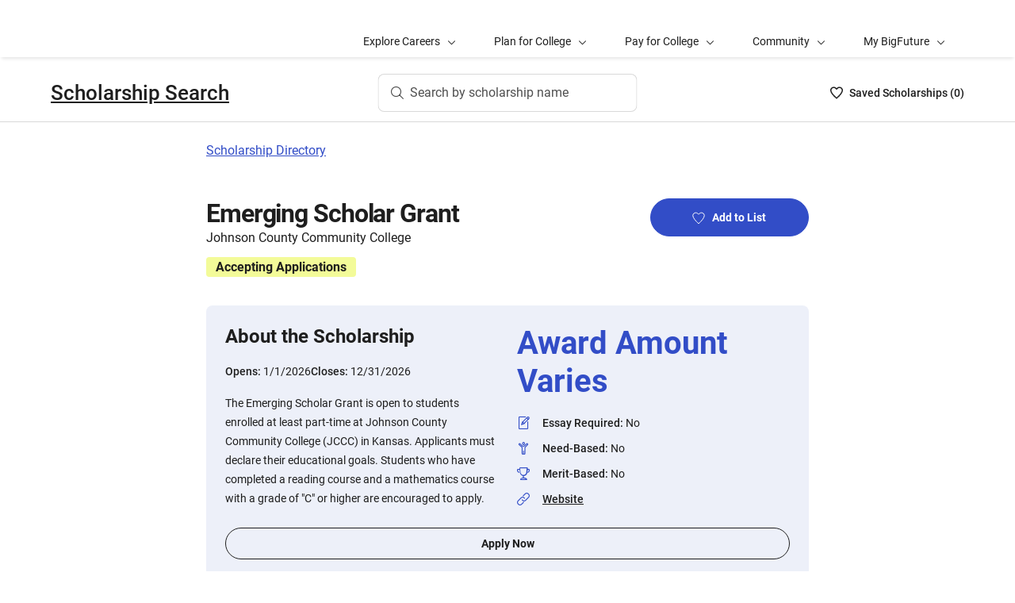

--- FILE ---
content_type: text/html; charset=utf-8
request_url: https://bigfuture.collegeboard.org/scholarships/emerging-scholar-grant
body_size: 8985
content:
<!DOCTYPE html><html lang="en"><head><meta charSet="utf-8"/><meta name="viewport" content="width=device-width"/><link rel="shortcut icon" href="https://bigfuture.collegeboard.org/themes/custom/apricot_theme/favicon.ico"/><script src="https://kiwi.collegeboard.org/embed.js" async=""></script><title>Emerging Scholar Grant - BigFuture Scholarship Search</title><meta name="description" content="The Emerging Scholar Grant is open to students enrolled at least part-time at Johnson County Community College (JCCC) in Kansas. Applicants must declare their educational goals. Students who have completed a reading course and a mathematics course with a grade of &quot;C&quot; or higher are encouraged to apply."/><link rel="canonical" href="https://bigfuture.collegeboard.org/scholarships/emerging-scholar-grant"/><meta id="ogTitle" property="og:title" content="Emerging Scholar Grant - BigFuture Scholarship Search"/><meta id="ogURL" property="og:url" content="https://bigfuture.collegeboard.org/scholarships/emerging-scholar-grant"/><meta id="ogDescription" property="og:description" content="The Emerging Scholar Grant is open to students enrolled at least part-time at Johnson County Community College (JCCC) in Kansas. Applicants must declare their educational goals. Students who have completed a reading course and a mathematics course with a grade of &quot;C&quot; or higher are encouraged to apply."/><meta id="ogType" property="og:type" content="website"/><meta property="og:image" content="https://secure-media.collegeboard.org/digitalServices/bigfuture/socialshare-BF-acorn-blue.png"/><meta property="og:image:url" content="https://secure-media.collegeboard.org/digitalServices/bigfuture/socialshare-BF-acorn-blue.png"/><meta property="og:image:secure_url" content="https://secure-media.collegeboard.org/digitalServices/bigfuture/socialshare-BF-acorn-blue.png"/><meta name="twitter:image" content="https://secure-media.collegeboard.org/digitalServices/bigfuture/socialshare-BF-acorn-blue.png"/><meta name="twitter:card" content="summary"/><meta id="twitterTitle" name="twitter:title" content="Emerging Scholar Grant - BigFuture Scholarship Search"/><meta id="twitterDescription" name="twitter:description" content="The Emerging Scholar Grant is open to students enrolled at least part-time at Johnson County Community College (JCCC) in Kansas. Applicants must declare their educational goals. Students who have completed a reading course and a mathematics course with a grade of &quot;C&quot; or higher are encouraged to apply."/><meta name="twitter:site:id" content="@CollegeBoard"/><meta name="twitter:creator" content="College Board"/><meta id="twitterURL" name="twitter:url" content="https://bigfuture.collegeboard.org/scholarships/emerging-scholar-grant"/><meta name="next-head-count" content="21"/><link rel="shortcut icon" href="https://bigfuture.collegeboard.org/themes/custom/apricot_theme/favicon.ico"/><link rel="stylesheet" href="https://atlas.collegeboard.org/apricot/prod/4.8.0/main.min.css"/><link rel="stylesheet" href="https://atlas.collegeboard.org/apricot/prod/4.8.0/athena.min.css"/><link rel="stylesheet" href="https://atlas.collegeboard.org/apricot/prod/4.8.0/bf.min.css"/><link rel="stylesheet" href="https://atlas.collegeboard.org/apricot/prod/4.8.0/glyphs.min.css"/><noscript data-n-css=""></noscript><script defer="" nomodule="" src="/_next/static/chunks/polyfills-42372ed130431b0a.js"></script><script src="/_next/static/chunks/webpack-7ab3068c828c5bf6.js" defer=""></script><script src="/_next/static/chunks/framework-48e855a26e82c682.js" defer=""></script><script src="/_next/static/chunks/main-4f0dd59515193b0b.js" defer=""></script><script src="/_next/static/chunks/pages/_app-085b5b39edf28d55.js" defer=""></script><script src="/_next/static/chunks/61d347e8-cf825ec688377748.js" defer=""></script><script src="/_next/static/chunks/160-9e02692aa03f62f8.js" defer=""></script><script src="/_next/static/chunks/675-2c0b130833b4269d.js" defer=""></script><script src="/_next/static/chunks/664-e347d64e56042a02.js" defer=""></script><script src="/_next/static/chunks/875-5c6abb8126f52acc.js" defer=""></script><script src="/_next/static/chunks/959-d72b623819c02753.js" defer=""></script><script src="/_next/static/chunks/458-d4146b810541e4cc.js" defer=""></script><script src="/_next/static/chunks/196-5fdf2266f949c62b.js" defer=""></script><script src="/_next/static/chunks/351-6d768aca07a720c7.js" defer=""></script><script src="/_next/static/chunks/399-060ca4e465c1d7ae.js" defer=""></script><script src="/_next/static/chunks/919-64b0af0df8786499.js" defer=""></script><script src="/_next/static/chunks/686-236c72f5d27ce4ef.js" defer=""></script><script src="/_next/static/chunks/226-16ae20a244abe13d.js" defer=""></script><script src="/_next/static/chunks/pages/scholarships/%5Bid%5D-4c45d8fe8ed034e9.js" defer=""></script><script src="/_next/static/12VPKmHY3Fs4w9_p-r2Ua/_buildManifest.js" defer=""></script><script src="/_next/static/12VPKmHY3Fs4w9_p-r2Ua/_ssgManifest.js" defer=""></script><style data-styled="" data-styled-version="5.3.11">:root{--local-nav-height:75px;--directory-section-scroll-margin-top:16rem;}/*!sc*/
data-styled.g1[id="sc-global-ciAKZb1"]{content:"sc-global-ciAKZb1,"}/*!sc*/
.iUXHk .cb-modal-overlay .cb-modal-container{display:-webkit-box;display:-webkit-flex;display:-ms-flexbox;display:flex;-webkit-flex-direction:column;-ms-flex-direction:column;flex-direction:column;padding:0;max-width:500px;}/*!sc*/
data-styled.g14[id="sc-2677d7dc-1"]{content:"iUXHk,"}/*!sc*/
.cb-modal .cb-modal-container .jLFbSL.jLFbSL{display:inline;padding:20px 0;position:relative;margin-bottom:0;}/*!sc*/
data-styled.g16[id="sc-2677d7dc-3"]{content:"jLFbSL,"}/*!sc*/
.cb-modal .cb-modal-container .gXjjgv.gXjjgv{text-align:center;margin-bottom:15px;}/*!sc*/
data-styled.g17[id="sc-2677d7dc-4"]{content:"gXjjgv,"}/*!sc*/
.cb-modal .cb-modal-container .cb-modal-header .iFrNAY.iFrNAY{right:12px;top:12px;}/*!sc*/
data-styled.g18[id="sc-2677d7dc-5"]{content:"iFrNAY,"}/*!sc*/
.dvRrBy{max-width:450px;-webkit-align-self:center;-ms-flex-item-align:center;align-self:center;-webkit-flex:1 1 auto;-ms-flex:1 1 auto;flex:1 1 auto;font-size:14px;line-height:16px;min-height:30px;}/*!sc*/
@media (max-width:767.98px){.dvRrBy{padding:0 15px;min-height:40px;}}/*!sc*/
data-styled.g19[id="sc-2677d7dc-6"]{content:"dvRrBy,"}/*!sc*/
.cb-modal .cb-modal-container .hmIvwM.hmIvwM{display:block;-webkit-align-self:center;-ms-flex-item-align:center;align-self:center;margin-bottom:25px;}/*!sc*/
data-styled.g20[id="sc-2677d7dc-7"]{content:"hmIvwM,"}/*!sc*/
.fUgfNN{margin-block:24px;}/*!sc*/
.fUgfNN:first-of-type{margin-top:0;}/*!sc*/
.fUgfNN:last-of-type + hr{display:none;}/*!sc*/
data-styled.g39[id="sc-32c54a86-0"]{content:"fUgfNN,"}/*!sc*/
.bmKUUN p{font-size:16px;font-weight:normal;line-height:24px;margin-bottom:8px;}/*!sc*/
data-styled.g40[id="sc-32c54a86-1"]{content:"bmKUUN,"}/*!sc*/
.jNmUrD *{font-family:Roboto;}/*!sc*/
data-styled.g43[id="sc-32c54a86-4"]{content:"jNmUrD,"}/*!sc*/
.ihTnZX{border:none;border-top:1px solid #f0f0f0;margin:24px 0;width:100%;}/*!sc*/
data-styled.g46[id="sc-32c54a86-7"]{content:"ihTnZX,"}/*!sc*/
.dzMLEJ{-webkit-align-items:center;-webkit-box-align:center;-ms-flex-align:center;align-items:center;display:-webkit-box;display:-webkit-flex;display:-ms-flexbox;display:flex;height:24px;margin-bottom:auto;margin-top:auto;overflow:hidden;position:relative;}/*!sc*/
.dzMLEJ .list-heart-count{font-size:14px;font-weight:500;left:0;margin-bottom:auto;margin-left:auto;margin-right:auto;margin-top:auto;padding:0;position:relative;right:0;text-align:left;-webkit-text-decoration:none;text-decoration:none;top:50%;-webkit-transform:translate(0,-50%);-ms-transform:translate(0,-50%);transform:translate(0,-50%);white-space:nowrap;}/*!sc*/
.dzMLEJ .list-heart-count .savedText{display:inline;}/*!sc*/
@media (max-width:767.98px){.dzMLEJ .list-heart-count .savedText{display:none;}}/*!sc*/
data-styled.g61[id="sc-5433ed44-0"]{content:"dzMLEJ,"}/*!sc*/
.gpxpcz{height:24px;position:relative;width:16px;margin-right:8px;}/*!sc*/
.gpxpcz .list-heart-icon-background{border-radius:50%;bottom:0;box-shadow:none;height:24px;left:0;margin-bottom:auto;margin-left:auto;margin-right:auto;margin-top:auto;right:0;top:0;width:16px;z-index:0;}/*!sc*/
.gpxpcz .list-heart-icon{bottom:0;height:16px;left:0;margin-bottom:auto;margin-left:auto;margin-right:auto;margin-top:auto;position:absolute;right:0;stroke-linecap:round;stroke-linejoin:round;stroke-width:1.5;top:0;width:16px;z-index:1;}/*!sc*/
data-styled.g62[id="sc-5433ed44-1"]{content:"gpxpcz,"}/*!sc*/
.kqShqI{margin-left:8px;}/*!sc*/
.kqShqI .heart-list-container-link{-webkit-align-items:center;-webkit-box-align:center;-ms-flex-align:center;align-items:center;display:-webkit-box;display:-webkit-flex;display:-ms-flexbox;display:flex;-webkit-box-pack:center;-webkit-justify-content:center;-ms-flex-pack:center;justify-content:center;-webkit-text-decoration:none;text-decoration:none;}/*!sc*/
.kqShqI .heart-list-container-link .heart-animation-enter .list-heart-icon-background{box-shadow:0 0 1px 4px rgba(50,77,199,0.1),inset 0 0 0 8px rgba(50,77,199,0.1);-webkit-transition:all 250ms ease-in-out;transition:all 250ms ease-in-out;}/*!sc*/
.kqShqI .heart-list-container-link .heart-animation-enter .list-heart-icon{border-radius:none;-webkit-transform:scale(1);-ms-transform:scale(1);transform:scale(1);-webkit-transition:all 250ms ease-in-out;transition:all 250ms ease-in-out;}/*!sc*/
.kqShqI .heart-list-container-link .list-available-fade-enter .list-heart-count{-webkit-transform:translate(0,50%);-ms-transform:translate(0,50%);transform:translate(0,50%);-webkit-transition:-webkit-transform 250ms;-webkit-transition:transform 250ms;transition:transform 250ms;}/*!sc*/
.kqShqI .heart-list-container-link .list-available-fade-enter-active .list-heart-count{-webkit-transform:translate(0,-50%);-ms-transform:translate(0,-50%);transform:translate(0,-50%);-webkit-transition:-webkit-transform 250ms;-webkit-transition:transform 250ms;transition:transform 250ms;}/*!sc*/
.kqShqI .heart-list-container-link .list-available-fade-exit .list-heart-count{-webkit-transform:translate(0,100%);-ms-transform:translate(0,100%);transform:translate(0,100%);-webkit-transition:-webkit-transform 250ms;-webkit-transition:transform 250ms;transition:transform 250ms;}/*!sc*/
.kqShqI .heart-list-container-link .list-available-fade-exit-active .list-heart-count{-webkit-transform:translate(0,-200%);-ms-transform:translate(0,-200%);transform:translate(0,-200%);-webkit-transition:-webkit-transform 250ms;-webkit-transition:transform 250ms;transition:transform 250ms;}/*!sc*/
.kqShqI .heart-list-container-link .heart-animation-enter-active .list-heart-icon-background{box-shadow:0 0 6px 24px transparent,inset 0 0 0 0 transparent;-webkit-transition:all 250ms ease-in-out;transition:all 250ms ease-in-out;}/*!sc*/
.kqShqI .heart-list-container-link .heart-animation-enter-active .list-heart-icon{-webkit-transform:scale(1.4);-ms-transform:scale(1.4);transform:scale(1.4);-webkit-transition:all 250ms ease-in-out;transition:all 250ms ease-in-out;}/*!sc*/
.kqShqI .heart-list-container-link.header-heart-list-not-available{color:#1e1e1e;}/*!sc*/
.kqShqI .heart-list-container-link.header-heart-list-not-available .list-heart-icon{fill:none;stroke:#1e1e1e;}/*!sc*/
.kqShqI .heart-list-container-link.header-heart-list-available{color:#324dc7;}/*!sc*/
.kqShqI .heart-list-container-link.header-heart-list-available .list-heart-icon{fill:#324dc7;stroke:#324dc7;}/*!sc*/
.kqShqI .heart-list-container-link:hover.header-heart-list-not-available{color:#324dc7;}/*!sc*/
.kqShqI .heart-list-container-link:hover.header-heart-list-not-available:not(:focus){box-shadow:none;}/*!sc*/
.kqShqI .heart-list-container-link:hover.header-heart-list-not-available .list-heart-icon{fill:#324dc7;stroke:#324dc7;-webkit-transition:all 200ms ease-in-out;transition:all 200ms ease-in-out;}/*!sc*/
.kqShqI .heart-list-container-link:hover.header-heart-list-available{color:#1b2264;}/*!sc*/
.kqShqI .heart-list-container-link:hover.header-heart-list-available .list-heart-icon{fill:#1b2264;stroke:#1b2264;}/*!sc*/
.kqShqI .heart-list-container-link:focus{border-radius:4px;box-shadow:0 0 0 2px #324dc7;outline:none;-webkit-transition:all 250ms ease-in-out;transition:all 250ms ease-in-out;}/*!sc*/
data-styled.g63[id="sc-5433ed44-2"]{content:"kqShqI,"}/*!sc*/
.bHLRka h1{-webkit-letter-spacing:normal;-moz-letter-spacing:normal;-ms-letter-spacing:normal;letter-spacing:normal;}/*!sc*/
data-styled.g65[id="sc-5433ed44-4"]{content:"bHLRka,"}/*!sc*/
.feWLFH .career-header-link-fade-enter{opacity:0;}/*!sc*/
.feWLFH .career-header-link-fade-enter-active{opacity:1;-webkit-transition:all 250ms;transition:all 250ms;}/*!sc*/
.feWLFH .career-header-link-fade-exit{opacity:1;}/*!sc*/
.feWLFH .career-header-link-fade-exit-active{opacity:0;-webkit-transition:opacity 150ms;transition:opacity 150ms;}/*!sc*/
data-styled.g66[id="sc-5433ed44-5"]{content:"feWLFH,"}/*!sc*/
.hrIwDa a{color:#1e1e1e;}/*!sc*/
.hrIwDa a:focus{border-radius:4px;box-shadow:0 0 0 2px #324dc7;outline:none;}/*!sc*/
.hrIwDa a:visited{color:#1e1e1e !important;}/*!sc*/
.hrIwDa a:hover{color:#324dc7 !important;}/*!sc*/
data-styled.g67[id="sc-5433ed44-6"]{content:"hrIwDa,"}/*!sc*/
.MJDqU{-webkit-align-self:center;-ms-flex-item-align:center;align-self:center;display:-webkit-box;display:-webkit-flex;display:-ms-flexbox;display:flex;-webkit-flex-wrap:nowrap;-ms-flex-wrap:nowrap;flex-wrap:nowrap;margin-left:auto;}/*!sc*/
@media (min-width:767.98px){.MJDqU{left:50%;position:absolute;-webkit-transform:translateX(-50%);-ms-transform:translateX(-50%);transform:translateX(-50%);}}/*!sc*/
.MJDqU .cs-college-search-header-button{border:0;color:#505050;display:-webkit-box;display:-webkit-flex;display:-ms-flexbox;display:flex;-webkit-align-items:center;-webkit-box-align:center;-ms-flex-align:center;align-items:center;-webkit-box-pack:center;-webkit-justify-content:center;-ms-flex-pack:center;justify-content:center;white-space:nowrap;padding:8px;width:-webkit-fit-content;width:-moz-fit-content;width:fit-content;background:white;border-radius:8px;-webkit-transition:all 0.3s ease-in-out;transition:all 0.3s ease-in-out;}/*!sc*/
@media (min-width:767.98px){.MJDqU .cs-college-search-header-button{-webkit-box-pack:start;-webkit-justify-content:flex-start;-ms-flex-pack:start;justify-content:flex-start;padding:12px 40px 12px 16px;width:290px;box-shadow:inset 0 0 0 1px #d9d9d9;}}/*!sc*/
@media (min-width:1024px){.MJDqU .cs-college-search-header-button{width:327px;}}/*!sc*/
.MJDqU .cs-college-search-header-button:focus{outline:none;box-shadow:inset 0 0 0 2px #324dc7;}/*!sc*/
.MJDqU .cs-college-search-header-button:hover{box-shadow:inset 0 0 0 1px #505050;}/*!sc*/
.MJDqU .cs-college-search-header-button-label{margin-left:8px;display:inline;}/*!sc*/
@media (min-width:1px) and (max-width:767.98px){.MJDqU .cs-college-search-header-button-label{display:none;}}/*!sc*/
data-styled.g68[id="sc-5433ed44-7"]{content:"MJDqU,"}/*!sc*/
.LmitP{left:0;position:-webkit-sticky;position:sticky;right:0;top:0px;z-index:10;}/*!sc*/
data-styled.g69[id="sc-5433ed44-8"]{content:"LmitP,"}/*!sc*/
.ZMynN .cs-college-search-header-fade-enter{opacity:0;}/*!sc*/
.ZMynN .cs-college-search-header-fade-enter-active{opacity:1;-webkit-transition:all 300ms;transition:all 300ms;}/*!sc*/
.ZMynN .cs-college-search-header-fade-enter-active #cs-college-search-header-open{height:120px;}/*!sc*/
.ZMynN .cs-college-search-header-fade-enter-active #cs-college-search-header-close{height:73px;}/*!sc*/
.ZMynN .cs-college-search-header-fade-exit{opacity:1;}/*!sc*/
.ZMynN .cs-college-search-header-fade-exit-active{opacity:0;-webkit-transition:opacity 150ms,height 300ms;transition:opacity 150ms,height 300ms;}/*!sc*/
.ZMynN .cs-college-search-header-fade-exit-active #cs-college-search-header-close{height:120px;}/*!sc*/
.ZMynN .cs-college-search-header-fade-exit-active #cs-college-search-header-open{height:73px;}/*!sc*/
data-styled.g70[id="sc-5433ed44-9"]{content:"ZMynN,"}/*!sc*/
.fOxMqA{-webkit-align-items:center;-webkit-box-align:center;-ms-flex-align:center;align-items:center;display:-webkit-box;display:-webkit-flex;display:-ms-flexbox;display:flex;height:73px;padding-bottom:24px;padding-top:24px;place-content:space-between;}/*!sc*/
data-styled.g74[id="sc-5433ed44-13"]{content:"fOxMqA,"}/*!sc*/
.htmuea{left:0;position:-webkit-sticky;position:sticky;right:0;top:calc(-1 * var(--local-nav-height));-webkit-transition:top 0.3s;-webkit-transition:top 0.3s;transition:top 0.3s;z-index:11;}/*!sc*/
data-styled.g77[id="sc-5433ed44-16"]{content:"htmuea,"}/*!sc*/
.iFbAGb{display:-webkit-box;display:-webkit-flex;display:-ms-flexbox;display:flex;-webkit-box-pack:justify;-webkit-justify-content:space-between;-ms-flex-pack:justify;justify-content:space-between;color:#1e1e1e;-webkit-text-decoration:none;text-decoration:none;padding:12px 8px;margin-left:-8px;}/*!sc*/
.iFbAGb:hover,.iFbAGb:focus{outline:none;color:#1e1e1e;background-color:#F5F7FC;}/*!sc*/
.iFbAGb:focus{box-shadow:0 0 0 2px #1e1e1e;}/*!sc*/
.iFbAGb:visited{color:#1e1e1e !important;}/*!sc*/
.iFbAGb .cb-icon{line-height:24px !important;color:#1e1e1e;-webkit-text-decoration:none !important;text-decoration:none !important;}/*!sc*/
.iFbAGb .cb-icon::before{-webkit-text-decoration:none !important;text-decoration:none !important;}/*!sc*/
.iFbAGb .text{font-weight:300;}/*!sc*/
data-styled.g79[id="sc-a0915b8d-0"]{content:"iFbAGb,"}/*!sc*/
.duPjEf{padding-left:0;list-style:none;}/*!sc*/
data-styled.g136[id="sc-9b50dc6d-0"]{content:"duPjEf,"}/*!sc*/
.gMRvCS{display:-webkit-box;display:-webkit-flex;display:-ms-flexbox;display:flex;-webkit-flex-direction:row;-ms-flex-direction:row;flex-direction:row;-webkit-align-items:center;-webkit-box-align:center;-ms-flex-align:center;align-items:center;}/*!sc*/
.gMRvCS:last-child{margin-bottom:0;}/*!sc*/
data-styled.g137[id="sc-227e2bba-0"]{content:"gMRvCS,"}/*!sc*/
.iSQJlJ{display:-webkit-box;display:-webkit-flex;display:-ms-flexbox;display:flex;}/*!sc*/
data-styled.g138[id="sc-227e2bba-1"]{content:"iSQJlJ,"}/*!sc*/
.dZhsCE{display:inline-block;-webkit-flex:auto;-ms-flex:auto;flex:auto;}/*!sc*/
data-styled.g140[id="sc-227e2bba-3"]{content:"dZhsCE,"}/*!sc*/
.jXujho{-webkit-text-decoration:underline;text-decoration:underline;}/*!sc*/
.jXujho:hover,.jXujho:focus{-webkit-text-decoration:none;text-decoration:none;}/*!sc*/
data-styled.g141[id="sc-227e2bba-4"]{content:"jXujho,"}/*!sc*/
.hDfeQO{font-weight:bold;margin-bottom:16px;}/*!sc*/
data-styled.g142[id="sc-d233e5e8-0"]{content:"hDfeQO,"}/*!sc*/
.iqFIJn{display:-webkit-box;display:-webkit-flex;display:-ms-flexbox;display:flex;margin-top:16px;margin-bottom:16px;gap:16px;}/*!sc*/
data-styled.g143[id="sc-d233e5e8-1"]{content:"iqFIJn,"}/*!sc*/
.gDuGfP{display:-webkit-box;display:-webkit-flex;display:-ms-flexbox;display:flex;-webkit-flex-wrap:wrap;-ms-flex-wrap:wrap;flex-wrap:wrap;}/*!sc*/
data-styled.g144[id="sc-d233e5e8-2"]{content:"gDuGfP,"}/*!sc*/
.kKEYxH{padding:24px;display:grid;grid-template-columns:repeat(2,1fr);gap:24px;}/*!sc*/
@media (max-width:767.98px){.kKEYxH{display:-webkit-box;display:-webkit-flex;display:-ms-flexbox;display:flex;-webkit-flex-direction:column;-ms-flex-direction:column;flex-direction:column;}}/*!sc*/
data-styled.g145[id="sc-d233e5e8-3"]{content:"kKEYxH,"}/*!sc*/
.kCwpPn a{color:#1e1e1e;}/*!sc*/
.kCwpPn a:hover{color:#324dc7;}/*!sc*/
data-styled.g146[id="sc-d233e5e8-4"]{content:"kCwpPn,"}/*!sc*/
@media (max-width:767.98px){.ljeuCA{display:-webkit-inline-box;display:-webkit-inline-flex;display:-ms-inline-flexbox;display:inline-flex;-webkit-flex-direction:column;-ms-flex-direction:column;flex-direction:column;}}/*!sc*/
data-styled.g147[id="sc-d233e5e8-5"]{content:"ljeuCA,"}/*!sc*/
.dBFKjs{grid-column:span 2;display:-webkit-box;display:-webkit-flex;display:-ms-flexbox;display:flex;-webkit-flex-direction:column;-ms-flex-direction:column;flex-direction:column;}/*!sc*/
data-styled.g148[id="sc-d233e5e8-6"]{content:"dBFKjs,"}/*!sc*/
.mRZcb{font-weight:700;font-size:32px;line-height:40px;-webkit-letter-spacing:-1.11px;-moz-letter-spacing:-1.11px;-ms-letter-spacing:-1.11px;letter-spacing:-1.11px;}/*!sc*/
@media (min-width:768px){.mRZcb{font-size:32px;line-height:38px;}}/*!sc*/
data-styled.g153[id="sc-c64e2d48-3"]{content:"mRZcb,"}/*!sc*/
.gKdUCN{display:inline-block;font-weight:700;font-size:16px;line-height:25px;margin-bottom:12px;margin-top:12px;margin-right:12px;padding-left:12px;padding-right:12px;border-radius:4px;}/*!sc*/
data-styled.g161[id="sc-c64e2d48-10"]{content:"gKdUCN,"}/*!sc*/
.jvtodo{margin-bottom:13px;}/*!sc*/
data-styled.g167[id="sc-2872267-2"]{content:"jvtodo,"}/*!sc*/
.gykKZG{line-height:26px;color:585858;}/*!sc*/
data-styled.g168[id="sc-2872267-3"]{content:"gykKZG,"}/*!sc*/
.iOIA-Dm{font-weight:400;}/*!sc*/
data-styled.g169[id="sc-2872267-4"]{content:"iOIA-Dm,"}/*!sc*/
.hCaNuc{border-bottom:1px solid #c6c6c6;margin-bottom:48px;opacity:0.9;}/*!sc*/
data-styled.g171[id="sc-2872267-6"]{content:"hCaNuc,"}/*!sc*/
.gAMJAc{border-bottom:1px solid #c6c6c6;opacity:0.9;}/*!sc*/
data-styled.g172[id="sc-2872267-7"]{content:"gAMJAc,"}/*!sc*/
.duphCP{border-right:1px solid #d9d9d9;margin-right:16px;margin-left:16px;opacity:0.9;}/*!sc*/
data-styled.g173[id="sc-2872267-8"]{content:"duphCP,"}/*!sc*/
.gYCStM{color:#585858;text-indent:-1.5em;padding-left:1.5em;}/*!sc*/
data-styled.g174[id="sc-2872267-9"]{content:"gYCStM,"}/*!sc*/
.gZylZv{margin-top:24px;margin-bottom:24px;margin-left:20px;display:-webkit-box;display:-webkit-flex;display:-ms-flexbox;display:flex;-webkit-box-pack:justify;-webkit-justify-content:space-between;-ms-flex-pack:justify;justify-content:space-between;-webkit-align-items:center;-webkit-box-align:center;-ms-flex-align:center;align-items:center;}/*!sc*/
data-styled.g175[id="sc-2872267-10"]{content:"gZylZv,"}/*!sc*/
@media (min-width:768px){.dzarpR h2,.dzarpR h3,.dzarpR h4{font-family:'Roboto';font-size:1.75rem;line-height:1.1428571428571428em;}}/*!sc*/
@media (min-width:1248px){.dzarpR h2,.dzarpR h3,.dzarpR h4{font-size:2rem;line-height:1.25em;}}/*!sc*/
data-styled.g176[id="sc-2872267-11"]{content:"dzarpR,"}/*!sc*/
</style></head><body><div id="__next"><div id="bf-profile-main" class="bfr-main"><header><cbw-header classname="cb-bf-project" app-id="419" skip-target-id="main-content" use-global-navigation="false" home-link="https://bigfuture.collegeboard.org" home-link-location="Big Future" search_type="bf_site" data-cbtrack-corewidget="header" idp="ECL"></cbw-header></header><main><div class="cb-margin-bottom-8" id="bf-local-nav-root"></div><div id="app"><div id="main-content"><div class="sc-5433ed44-16 htmuea cb-white-bg cb-border-bottom"><div data-testid="cs-college-search-header" class="sc-5433ed44-8 LmitP"><div class="container"><div class="row cb-no-gutter"><div class="col-xs-12"><div class="sc-5433ed44-9 ZMynN"><div id="cs-college-search-header-close" class="sc-5433ed44-13 fOxMqA cs-college-search-header-close"><div class="sc-5433ed44-5 feWLFH"><div class="sc-5433ed44-4 bHLRka cb-black1-color"><div class="sc-5433ed44-6 hrIwDa"><a class="cb-roboto-medium cb-h4 cb-no-padding" data-testid="cs-scholarship-search-brand-name" href="https://bigfuture.collegeboard.org/scholarship-search">Scholarship Search</a></div></div></div><div class="sc-5433ed44-7 MJDqU"><button type="button" data-testid="cs-search-button" aria-label="Search by scholarship name" class="cs-college-search-header-button"><i class="cb-icon cb-search"></i><span class="cs-college-search-header-button-label">Search by scholarship name</span></button></div><div role="region" aria-label="Saved Scholarships List Total" class="sc-5433ed44-2 kqShqI"><span class="cb-sr-only">Saved Scholarships List<!-- --> -<span data-testid="heart-list-link-aria-status" role="status" aria-live="polite"> no Scholarships are selected</span></span><a aria-label="Saved Scholarships List - 0" class="heart-list-container-link header-heart-list-not-available" data-testid="header-heart-list-link" href="https://bigfuture.collegeboard.org/scholarship-search/scholarship-list"><div class="sc-5433ed44-1 gpxpcz"><div class="list-heart-icon-background"></div><svg class="list-heart-icon" xmlns="http://www.w3.org/2000/svg" viewBox="0 0 16 16" width="10" data-testid="list-heart-icon" x="0px" y="0px" xml:space="preserve" aria-hidden="true"><g id="list-heart-icon"><path class="st1" d="M8,14.8C5.2,12.4-0.6,6.5,1.1,3.2c0.5-1.1,1.5-1.8,2.7-2s2.4,0.2,3.2,1l1,1l1-1c0.8-0.8,2-1.2,3.2-1 c1.2,0.2,2.2,0.9,2.7,2C16.6,6.5,10.8,12.4,8,14.8z"></path></g></svg></div><div class="sc-5433ed44-0 dzMLEJ heart-container"><div class="list-heart-count" data-testid="list-heart-count"><span class="savedText">Saved <!-- -->Scholarship<!-- -->s (</span>0<span class="savedText">)</span></div></div></a></div></div></div></div></div></div></div></div><div class="container"><div class="row cb-no-gutter"><div class="col-md-10 offset-md-1 col-lg-8 offset-lg-2 cb-margin-top-24 cb-margin-bottom-24"><a href="/scholarships">Scholarship Directory</a></div></div></div><div class="container"><div class="row cb-no-gutter"><div class="col-md-10 offset-md-1 col-lg-8 offset-lg-2 cb-margin-top-24 cb-margin-bottom-24"><div class="sc-2677d7dc-1 iUXHk"><div class="cb-modal sc-2677d7dc-2 chHNer" id="csp-bare-modal-sign-in-prompt-undefined" data-testid="csp-bare-modal-sign-in-prompt-undefined"><div class="cb-modal-overlay" tabindex="-1" data-testid="csp-bare-modal-overlay-sign-in-prompt-undefined" data-bare-modal-overlay="true"><div class="cb-modal-container tt" role="dialog" data-testid="csp-bare-modal-conatiner-sign-in-prompt-undefined" id="csp-bare-modal-container-sign-in-prompt-undefined" aria-modal="true" aria-label="Sign in to start your Scholarship List"><div class="sc-2677d7dc-3 jLFbSL cb-modal-header"><button data-cb-modal-close="true" class="sc-2677d7dc-5 iFrNAY cb-btn cb-btn-square cb-btn-greyscale cb-btn-close cb-align-right" type="button"><span class="cb-icon cb-x-mark" aria-hidden="true"></span><span class="sr-only">Close</span></button></div><div id="sign-in-prompt-undefined-heading" class="sc-2677d7dc-4 gXjjgv cb-modal-heading cb-align-center cb-roboto-bold">Sign in to start your Scholarship List</div><div class="sc-2677d7dc-6 dvRrBy cb-modal-content cb-align-center cb-roboto-light">You must be signed in to add or remove scholarships.</div><div class="sc-2677d7dc-7 hmIvwM cb-modal-footer"><a href="" class="sc-2677d7dc-0 fYqVdh cb-btn cb-btn-primary">Sign In</a></div></div></div></div></div><section class="sc-c64e2d48-1 jdbRWS cb-margin-bottom-24"><div class="row"><div class="col-sm-8"><h1 class="sc-c64e2d48-3 mRZcb">Emerging Scholar Grant</h1><div class="sc-c64e2d48-4 jJZZsb">Johnson County Community College</div><div style="background-color:#f3fb99" class="sc-c64e2d48-10 gKdUCN">Accepting Applications</div></div></div></section><section class="cb-margin-bottom-48"><div class="cb-bf-blue-tint-2 cb-border-radius-8"><div class="sc-d233e5e8-2 gDuGfP"><div class="sc-d233e5e8-3 kKEYxH"><div><p data-testid="about-title" class="cb-paragraph6-st">About the Scholarship</p><div class="sc-d233e5e8-1 iqFIJn"><div><span class="cb-text-caption-small cb-black1-color">Opens: </span><span class="cb-black1 cb-paragraph2-st">1/1/2026</span></div><div><span class="cb-text-caption-small cb-black1-color">Closes: </span><span class="cb-black1 cb-paragraph2-st">12/31/2026</span></div></div><p class="cb-black1 cb-paragraph2-st" data-testid="about-para">The Emerging Scholar Grant is open to students enrolled at least part-time at Johnson County Community College (JCCC) in Kansas. Applicants must declare their educational goals. Students who have completed a reading course and a mathematics course with a grade of &quot;C&quot; or higher are encouraged to apply.</p></div><div class="sc-d233e5e8-4 kCwpPn"><div class="sc-d233e5e8-5 ljeuCA"><div class="sc-d233e5e8-0 hDfeQO cb-paragraph4-res cb-blue5-color">Award Amount Varies</div><ul id="about" data-testid="about" class="sc-9b50dc6d-0 duPjEf"><li id="about-essay-required-id-details-list-item" data-testid="about-essay-required-id-details-list-item" class="sc-227e2bba-0 gMRvCS undefined cb-margin-bottom-8"><div class="sc-227e2bba-1 iSQJlJ cb-margin-right-16"><i id="about-essay-required-id-details-list-item-icon" class="cb-icon cb-practice-test cb-blue5-color" aria-hidden="false"></i></div><div class="sc-227e2bba-3 dZhsCE"><span id="about-essay-required-id-details-list-item-label" data-testid="about-essay-required-id-details-list-item-label" class="cb-text-caption-small">Essay Required<!-- -->: </span><span id="about-essay-required-id-details-list-item-value" data-testid="about-essay-required-id-details-list-item-value" class="cb-paragraph2-st">No</span></div></li><li id="about-need-based-id-details-list-item" data-testid="about-need-based-id-details-list-item" class="sc-227e2bba-0 gMRvCS undefined cb-margin-bottom-8"><div class="sc-227e2bba-1 iSQJlJ cb-margin-right-16"><i id="about-need-based-id-details-list-item-icon" class="cb-icon cb-accessibility cb-blue5-color" aria-hidden="false"></i></div><div class="sc-227e2bba-3 dZhsCE"><span id="about-need-based-id-details-list-item-label" data-testid="about-need-based-id-details-list-item-label" class="cb-text-caption-small">Need-Based<!-- -->: </span><span id="about-need-based-id-details-list-item-value" data-testid="about-need-based-id-details-list-item-value" class="cb-paragraph2-st">No</span></div></li><li id="about-merit-based-id-details-list-item" data-testid="about-merit-based-id-details-list-item" class="sc-227e2bba-0 gMRvCS undefined cb-margin-bottom-8"><div class="sc-227e2bba-1 iSQJlJ cb-margin-right-16"><i id="about-merit-based-id-details-list-item-icon" class="cb-icon cb-trophy cb-blue5-color" aria-hidden="false"></i></div><div class="sc-227e2bba-3 dZhsCE"><span id="about-merit-based-id-details-list-item-label" data-testid="about-merit-based-id-details-list-item-label" class="cb-text-caption-small">Merit-Based<!-- -->: </span><span id="about-merit-based-id-details-list-item-value" data-testid="about-merit-based-id-details-list-item-value" class="cb-paragraph2-st">No</span></div></li><li id="about-scholarship-url-id-details-list-item" data-testid="about-scholarship-url-id-details-list-item" class="sc-227e2bba-0 gMRvCS undefined cb-margin-bottom-8"><div class="sc-227e2bba-1 iSQJlJ cb-margin-right-16"><i id="about-scholarship-url-id-details-list-item-icon" class="cb-icon cb-hyperlink cb-blue5-color" aria-hidden="false"></i></div><div class="sc-227e2bba-3 dZhsCE"><a class="sc-227e2bba-4 jXujho cb-text-caption-small" href="https://www.jccc.edu/admissions/financial-aid" target="_blank" id="about-scholarship-url-id-details-list-item-label" data-testid="about-scholarship-url-id-details-list-item-link" rel="noreferrer">Website</a></div></li></ul></div></div><div class="sc-d233e5e8-6 dBFKjs"><button type="button" class="cb-btn cb-btn-sm cb-btn-black">Apply Now</button></div></div></div></div></section><section class="sc-2872267-0 dOcQUN cb-margin-bottom-24"><div class="cb-h3 cb-font-weight-bold cb-black1-color" data-testid="eligibility-criteria-title">Requirements</div><div class="cb-paragraph3-st cb-margin-top-24 cb-margin-bottom-48 cb-black1-color" id="eligibility-criteria"><li id="eligibility-criteria-description-0-list-item-id" data-testid="eligibility-criteria-description-0-list-item-id" class="sc-2872267-9 gYCStM">Minimum 2.0 GPA</li><li id="eligibility-criteria-description-1-list-item-id" data-testid="eligibility-criteria-description-1-list-item-id" class="sc-2872267-9 gYCStM">Enrolled at Johnson County Community College as a fulltime or part-time student</li><li id="eligibility-criteria-description-2-list-item-id" data-testid="eligibility-criteria-description-2-list-item-id" class="sc-2872267-9 gYCStM">Seeking a professional certification or associate degree</li><li id="eligibility-criteria-description-3-list-item-id" data-testid="eligibility-criteria-description-3-list-item-id" class="sc-2872267-9 gYCStM">Have completed at least one reading and one mathematics course with a grade of at least a &quot;C&quot;</li></div><div class="cb-accordion" data-cbtrack-comp="apricot-react:accordion"><div class="cb-accordion-panels"><div class="sc-2872267-10 gZylZv"><div class="sc-2872267-11 dzarpR"><h3 class="cb-font-weight-bold">Details</h3></div><div class="cb-accordion-buttons"><button type="button" class="cb-btn cb-btn-naked cb-no-padding cb-no-outline cb-btn-black cb-accordion-expand">Expand All</button><span class="sc-2872267-8 duphCP"></span><button type="button" class="cb-btn cb-btn-naked cb-no-padding cb-no-outline cb-btn-black cb-accordion-collapse">Collapse All</button></div></div><div class="sc-2872267-7 gAMJAc"></div><div><div class="cb-accordion-container"><a href="/#" class="cb-accordion-heading" role="button"><div class="cb-accordion-heading-title"><span class="">Pursued Degree Level</span><div class="cb-accordion-icon"><span class="line top"></span><span class="line bottom"></span></div></div></a><div class="cb-accordion-panel transition" role="region"><div class="cb-accordion-panel-content"><div><span class="sc-2872267-3 gykKZG cb-roboto-light cb-margin-bottom-24">Professional Certification, 1-year Certificate, Associate Degree</span></div></div></div></div><div class="cb-accordion-container"><a href="/#" class="cb-accordion-heading" role="button"><div class="cb-accordion-heading-title"><span class="">Current Grade</span><div class="cb-accordion-icon"><span class="line top"></span><span class="line bottom"></span></div></div></a><div class="cb-accordion-panel transition" role="region"><div class="cb-accordion-panel-content"><div><span class="sc-2872267-3 gykKZG cb-roboto-light cb-margin-bottom-24">Community College Freshman, Community College Sophomore</span></div></div></div></div><div class="cb-accordion-container"><a href="/#" class="cb-accordion-heading" role="button"><div class="cb-accordion-heading-title"><span class="">Location</span><div class="cb-accordion-icon"><span class="line top"></span><span class="line bottom"></span></div></div></a><div class="cb-accordion-panel transition" role="region"><div class="cb-accordion-panel-content"><div><ul id="eligibility-criteria-locations-list-item-id" data-testid="eligibility-criteria-locations-list-item-id" class="sc-9b50dc6d-0 duPjEf"><li id="eligibility-criteria-locations-0-list-item-id" data-testid="eligibility-criteria-locations-0-list-item-id" class="sc-2872267-2 jvtodo"><span class="sc-2872267-3 gykKZG cb-roboto-light cb-margin-bottom-24"><span class="sc-2872267-4 iOIA-Dm">Country</span>: US</span></li></ul></div></div></div></div><div class="cb-accordion-container"><a href="/#" class="cb-accordion-heading" role="button"><div class="cb-accordion-heading-title"><span class="">Current School</span><div class="cb-accordion-icon"><span class="line top"></span><span class="line bottom"></span></div></div></a><div class="cb-accordion-panel transition" role="region"><div class="cb-accordion-panel-content"><div><span class="sc-2872267-3 gykKZG cb-roboto-light cb-margin-bottom-24">Johnson County Community College</span></div></div></div></div><div class="cb-accordion-container"><a href="/#" class="cb-accordion-heading" role="button"><div class="cb-accordion-heading-title"><span class="">Minimum GPA</span><div class="cb-accordion-icon"><span class="line top"></span><span class="line bottom"></span></div></div></a><div class="cb-accordion-panel transition" role="region"><div class="cb-accordion-panel-content"><div><span class="sc-2872267-3 gykKZG cb-roboto-light cb-margin-bottom-24">2</span></div></div></div></div> </div></div></div><div class="sc-2872267-6 hCaNuc"></div></section><section class="sc-32c54a86-0 fUgfNN"><section class="sc-32c54a86-4 jNmUrD"><h3 id="bf-tab-panel-section-title" data-testid="bf-tab-panel-section-title" class="sc-32c54a86-3 gjujXO cb-h3 cb-margin-bottom-24">Next Steps</h3></section><div class="sc-32c54a86-1 bmKUUN cb-margin-bottom-16"><div role="list" id="next-steps" data-testid="next-steps"><div role="listitem"><a target="_blank" class="sc-a0915b8d-0 iFbAGb cb-link-black" data-testid="next-steps-0" id="0" href="/pay-for-college/scholarship-search"><span class="text">Match With Scholarships Based on Your Background</span><span class="cb-icon cb-right"></span></a></div><div role="listitem"><a target="_blank" class="sc-a0915b8d-0 iFbAGb cb-link-black" data-testid="next-steps-1" id="1" href="/scholarships"><span class="text">See All Scholarships</span><span class="cb-icon cb-right"></span></a></div><div role="listitem"><a target="_blank" class="sc-a0915b8d-0 iFbAGb cb-link-black" data-testid="next-steps-2" id="2" href="/pay-for-college/get-help-paying-for-college/scholarships-grants-institutional-aid/the-basics-on-grants-and-scholarships"><span class="text">The Basics on Grants and Scholarships</span><span class="cb-icon cb-right"></span></a></div><div role="listitem"><a target="_blank" class="sc-a0915b8d-0 iFbAGb cb-link-black" data-testid="next-steps-3" id="3" href="/pay-for-college/get-help-paying-for-college/scholarships-grants-institutional-aid/how-outside-scholarships-affect-your-financial-aid"><span class="text">How Private Scholarships Affect Your Financial Aid Package</span><span class="cb-icon cb-right"></span></a></div><div role="listitem"><a target="_blank" class="sc-a0915b8d-0 iFbAGb cb-link-black" data-testid="next-steps-4" id="4" href="/pay-for-college/college-costs"><span class="text">How to Estimate Your College Costs</span><span class="cb-icon cb-right"></span></a></div><div role="listitem"><a target="_blank" class="sc-a0915b8d-0 iFbAGb cb-link-black" data-testid="next-steps-5" id="5" href="/pay-for-college/bigfuture-scholarships"><span class="text">BigFuture Scholarships: Win Money by Planning for College</span><span class="cb-icon cb-right"></span></a></div></div></div></section><hr class="sc-32c54a86-7 ihTnZX"/></div></div></div></div></div><div class="cb-toast-container cb-toast-container-bottom" style="top:0;bottom:16px"></div></main><footer><cbw-footer back-to-top-background-color="#1E1E1E" background-color="#324DC7" color="light" back-to-top-color="light" links-url="https://bigfuture.collegeboard.org/athena/bf-footer" data-cbtrack-corewidget="footer"></cbw-footer></footer></div></div><script id="__NEXT_DATA__" type="application/json">{"props":{"pageProps":{"data":{"id":"702ec4bb-663c-43eb-a1d6-d03e70b96b0f","scholarshipName":"Emerging Scholar Grant","programOrgName":"Johnson County Community College","scholarshipStatus":"Accepting Applications","scholarshipOpen":"1/1/2026","scholarshipDeadline":"12/31/2026","aboutPara":"The Emerging Scholar Grant is open to students enrolled at least part-time at Johnson County Community College (JCCC) in Kansas. Applicants must declare their educational goals. Students who have completed a reading course and a mathematics course with a grade of \"C\" or higher are encouraged to apply.","amountDisplay":"","applicationUrl":"https://www.jccc.edu/admissions/financial-aid/aid-types/scholarships","programUrl":"https://www.jccc.edu/admissions/financial-aid","applicationFee":null,"eligibilityCriteria":{"miscellaneous":[{"miscellaneousCriteria":"Other","miscellaneousOther":"Completed at least 1 reading and 1 mathematics course"}],"activity":null,"currentGradeLevel":[{"currentGrade":"Community College Freshman"},{"currentGrade":"Community College Sophomore"}],"collegeReadinessProgramParticipation":null,"currentSchool":[{"school":[{"ceebCode":"6325","schoolType":"College","ncesCode":"155210","schoolAddress":{"stateOrProvince":"KS","city":"Overland Park"},"schoolName":"Johnson County Community College"}]}],"collegePlan":null,"affiliation":null,"graduation":null,"armedServices":null,"situation":null,"profession":null,"financialInformation":null,"applicationRestriction":null,"collegeAttendanceCriteria":null,"academics":[{"academicEligibility":"Minimum GPA","academicEligibilityValue":2}],"degreeSeeking":["Professional Certification","1-year Certificate","Associate Degree"],"condition":null,"fieldsOfStudy":null,"enrollmentStatus":["Full-Time or Part-Time"],"citizenshipStatuses":null,"graduationStatuses":null,"locations":[{"country":"US"}],"interests":null,"studyAbroad":null,"age":null,"demographics":null},"maxAmountFormat":null,"eligibilityCriteriaDescriptions":["Minimum 2.0 GPA","Enrolled at Johnson County Community College as a fulltime or part-time student","Seeking a professional certification or associate degree","Have completed at least one reading and one mathematics course with a grade of at least a \"C\""],"isEssayRequired":false,"isNeedBased":false,"isMeritBased":false,"cbScholarshipId":"pME7Y5MQP59q"},"cmsData":{"about":{"title":"About the Scholarship","meritBased":"Merit-Based","needBased":"Need-Based","applicationFee":"Application Fee","website":"Website","essayRequired":"Essay Required","onlineApplication":"Online Application","amountVaries":"Award Amount Varies","winUpTo":"Win up to"},"eligibilityCriteria":{"header":"Requirements","detailHeader":"Details","currentGrade":"Current Grade","pursuedDegreeLevel":"Pursued Degree Level","minimumAge":"Minimum Age","maximumAge":"Maximum Age","minimumGPA":"Minimum GPA","minimumSAT":"Minimum SAT","intendedCollege":"Intended College","currentSchool":"Current School","armedServiceBranch":"Armed Service Branch","armedServiceStatus":"Armed Service Status","affiliations":"Affiliations","activities":"Activities","financial":"Financial Status","location":"Location","condition":"Condition","situations":"Situation","interests":"Interests","graduationStatus":"Graduation Status","intendedAreaOfStudy":"Intended Area of Study","graduatedAreaOfStudy":"Graduated Area of Study","studyAbroadDestination":"Study Abroad Destination","collegeReadinessProgramParticipation":"College Readiness Program Participation","citizenshipStatuses":"Citizenship Status","fieldStudy":"Field of Study","gender":"Gender","race":"Race","ethnicity":"Ethnicity","identity":"LGBTQIA+","ancestry":"Ancestry"},"nextStep":{"title":"Next Steps","nextStepsList":[{"title":"Match With Scholarships Based on Your Background","url":"/pay-for-college/scholarship-search"},{"title":"See All Scholarships","url":"/scholarships"},{"title":"The Basics on Grants and Scholarships","url":"/pay-for-college/get-help-paying-for-college/scholarships-grants-institutional-aid/the-basics-on-grants-and-scholarships"},{"title":"How Private Scholarships Affect Your Financial Aid Package","url":"/pay-for-college/get-help-paying-for-college/scholarships-grants-institutional-aid/how-outside-scholarships-affect-your-financial-aid"},{"title":"How to Estimate Your College Costs","url":"/pay-for-college/college-costs"},{"title":"BigFuture Scholarships: Win Money by Planning for College","url":"/pay-for-college/bigfuture-scholarships"}]}}},"__N_SSP":true},"page":"/scholarships/[id]","query":{"id":"emerging-scholar-grant"},"buildId":"12VPKmHY3Fs4w9_p-r2Ua","isFallback":false,"isExperimentalCompile":false,"gssp":true,"scriptLoader":[]}</script></body></html>